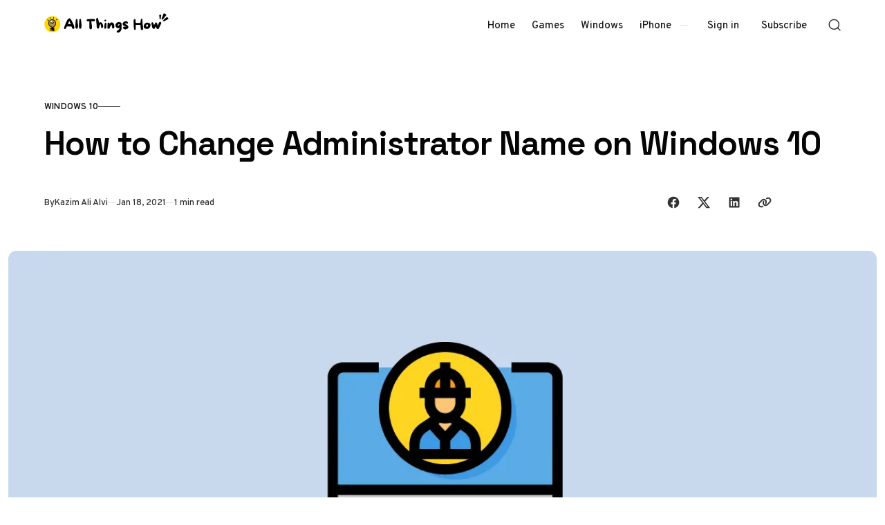

--- FILE ---
content_type: text/html; charset=utf-8
request_url: https://allthings.how/how-to-change-administrator-name-on-windows-10/
body_size: 12302
content:
<!doctype html>
<html lang="en" class="no-js" data-color-scheme="light" data-accent-color-scheme="dark" data-accent-color-contrast="true" data-accent-color-dark-contrast="false">

<head>
    <title>How to Change Administrator Name on Windows 10</title>
    <meta charset="utf-8">
    <meta name="viewport" content="width=device-width, initial-scale=1.0">
    <script>document.documentElement.classList.replace('no-js','js');</script>
    <script>
        if (window.localStorage.getItem(`pinolada-pcs-${window.location.hostname}`) && !document.documentElement.hasAttribute('data-prefers-color-scheme')) {
            document.documentElement.setAttribute('data-prefers-color-scheme', window.localStorage.getItem(`pinolada-pcs-${window.location.hostname}`));
        }
    </script>

            <link rel="preload" as="image"
            imagesrcset="/content/images/size/w500/format/webp/wordpress/2021/01/allthings.how-how-to-change-administrator-name-on-windows-10-computer-admin.png 500w,/content/images/size/w640/format/webp/wordpress/2021/01/allthings.how-how-to-change-administrator-name-on-windows-10-computer-admin.png 640w,/content/images/size/w855/format/webp/wordpress/2021/01/allthings.how-how-to-change-administrator-name-on-windows-10-computer-admin.png 855w,/content/images/size/w1120/format/webp/wordpress/2021/01/allthings.how-how-to-change-administrator-name-on-windows-10-computer-admin.png 1120w,/content/images/size/w1284/format/webp/wordpress/2021/01/allthings.how-how-to-change-administrator-name-on-windows-10-computer-admin.png 1284w,/content/images/size/w1920/format/webp/wordpress/2021/01/allthings.how-how-to-change-administrator-name-on-windows-10-computer-admin.png 1920w,/content/images/size/w2560/format/webp/wordpress/2021/01/allthings.how-how-to-change-administrator-name-on-windows-10-computer-admin.png 2560w"
            imagesizes="(min-width: 82.75em) 1284px, calc(100vw - 16px)">


    
    <link rel="preload" as="font" type="font/woff2" href="https://allthings.how/assets/fonts/space-grotesk-v16-regular-latin.woff2?v=f1a7477e4d" crossorigin>
    <link rel="preload" as="font" type="font/woff2" href="https://allthings.how/assets/fonts/overpass-v13-regular-latin.woff2?v=f1a7477e4d" crossorigin>

<style>
    @font-face {
        font-family: 'Space Grotesk';
        font-style: normal;
        font-weight: 300 700;
        font-display: swap;
        src: url('https://allthings.how/assets/fonts/space-grotesk-v16-regular-latin-ext.woff2?v=f1a7477e4d') format('woff2');
        unicode-range: U+0100-02AF, U+0304, U+0308, U+0329, U+1E00-1E9F, U+1EF2-1EFF, U+2020, U+20A0-20AB, U+20AD-20C0, U+2113, U+2C60-2C7F, U+A720-A7FF;
    }

    @font-face {
        font-family: 'Space Grotesk';
        font-style: normal;
        font-weight: 300 700;
        font-display: swap;
        src: url('https://allthings.how/assets/fonts/space-grotesk-v16-regular-latin.woff2?v=f1a7477e4d') format('woff2');
        unicode-range: U+0000-00FF, U+0131, U+0152-0153, U+02BB-02BC, U+02C6, U+02DA, U+02DC, U+0304, U+0308, U+0329, U+2000-206F, U+2074, U+20AC, U+2122, U+2191, U+2193, U+2212, U+2215, U+FEFF, U+FFFD;
    }
    @font-face {
        font-family: 'Overpass';
        font-style: italic;
        font-weight: 100 900;
        font-display: swap;
        src: url('https://allthings.how/assets/fonts/overpass-v13-italic-latin-ext.woff2?v=f1a7477e4d') format('woff2');
        unicode-range: U+0100-02AF, U+0304, U+0308, U+0329, U+1E00-1E9F, U+1EF2-1EFF, U+2020, U+20A0-20AB, U+20AD-20C0, U+2113, U+2C60-2C7F, U+A720-A7FF;
    }

    @font-face {
        font-family: 'Overpass';
        font-style: italic;
        font-weight: 100 900;
        font-display: swap;
        src: url('https://allthings.how/assets/fonts/overpass-v13-italic-latin.woff2?v=f1a7477e4d') format('woff2');
        unicode-range: U+0000-00FF, U+0131, U+0152-0153, U+02BB-02BC, U+02C6, U+02DA, U+02DC, U+0304, U+0308, U+0329, U+2000-206F, U+2074, U+20AC, U+2122, U+2191, U+2193, U+2212, U+2215, U+FEFF, U+FFFD;
    }

    @font-face {
        font-family: 'Overpass';
        font-style: normal;
        font-weight: 100 900;
        font-display: swap;
        src: url('https://allthings.how/assets/fonts/overpass-v13-regular-latin-ext.woff2?v=f1a7477e4d') format('woff2');
        unicode-range: U+0100-02AF, U+0304, U+0308, U+0329, U+1E00-1E9F, U+1EF2-1EFF, U+2020, U+20A0-20AB, U+20AD-20C0, U+2113, U+2C60-2C7F, U+A720-A7FF;
    }

    @font-face {
        font-family: 'Overpass';
        font-style: normal;
        font-weight: 100 900;
        font-display: swap;
        src: url('https://allthings.how/assets/fonts/overpass-v13-regular-latin.woff2?v=f1a7477e4d') format('woff2');
        unicode-range: U+0000-00FF, U+0131, U+0152-0153, U+02BB-02BC, U+02C6, U+02DA, U+02DC, U+0304, U+0308, U+0329, U+2000-206F, U+2074, U+20AC, U+2122, U+2191, U+2193, U+2212, U+2215, U+FEFF, U+FFFD;
    }

    :root {
        --pinolada--font-family--headings: var(--gh-font-heading, 'Space Grotesk', 'Arial', sans-serif);
        --pinolada--font-weight--headings: 650;
        --pinolada--letter-spacing--headings: -0.02em;
        --pinolada--underline-position--headings: 1.1em;
        --pinolada--font-family--base: var(--gh-font-body, 'Overpass', 'Arial', sans-serif);
        --pinolada--font-weight--base: 400;
        --pinolada--font-weight--base-bold: 600;
        --pinolada--font-family--elements: var(--gh-font-body, 'Overpass', 'Arial', sans-serif);
        --pinolada--font-weight--elements: 500;
        --pinolada--font-weight--elements-bold: 600;
}
</style>

    <link rel="stylesheet" href="https://allthings.how/assets/dist/style.css?v=f1a7477e4d">

    <link rel="icon" href="https://allthings.how/content/images/size/w256h256/2023/03/allthings.how-icon.png" type="image/png">
    <link rel="canonical" href="https://allthings.how/how-to-change-administrator-name-on-windows-10/">
    <meta name="referrer" content="no-referrer-when-downgrade">
    
    <meta property="og:site_name" content="All Things How">
    <meta property="og:type" content="article">
    <meta property="og:title" content="How to Change Administrator Name on Windows 10">
    <meta property="og:description" content="In any computer, ‘Administrator’ is the default admin account. Users also have the option to create more accounts as per their requirements.





Many people like to have a fancy administrator name or something they like. Windows 10 offers the user an option to change the administrator name. It can be">
    <meta property="og:url" content="https://allthings.how/how-to-change-administrator-name-on-windows-10/">
    <meta property="og:image" content="https://allthings.how/content/images/wordpress/2021/01/allthings.how-how-to-change-administrator-name-on-windows-10-computer-admin.png">
    <meta property="article:published_time" content="2021-01-18T02:23:49.000Z">
    <meta property="article:modified_time" content="2021-01-18T02:23:55.000Z">
    <meta property="article:tag" content="Windows 10">
    
    <meta property="article:publisher" content="https://www.facebook.com/allthingshow">
    <meta name="twitter:card" content="summary_large_image">
    <meta name="twitter:title" content="How to Change Administrator Name on Windows 10">
    <meta name="twitter:description" content="In any computer, ‘Administrator’ is the default admin account. Users also have the option to create more accounts as per their requirements.





Many people like to have a fancy administrator name or something they like. Windows 10 offers the user an option to change the administrator name. It can be">
    <meta name="twitter:url" content="https://allthings.how/how-to-change-administrator-name-on-windows-10/">
    <meta name="twitter:image" content="https://allthings.how/content/images/wordpress/2021/01/allthings.how-how-to-change-administrator-name-on-windows-10-computer-admin.png">
    <meta name="twitter:label1" content="Written by">
    <meta name="twitter:data1" content="Kazim Ali Alvi">
    <meta name="twitter:label2" content="Filed under">
    <meta name="twitter:data2" content="Windows 10">
    <meta name="twitter:site" content="@allthingshow">
    <meta property="og:image:width" content="1200">
    <meta property="og:image:height" content="675">
    
    <script type="application/ld+json">
{
    "@context": "https://schema.org",
    "@type": "Article",
    "publisher": {
        "@type": "Organization",
        "name": "All Things How",
        "url": "https://allthings.how/",
        "logo": {
            "@type": "ImageObject",
            "url": "https://allthings.how/content/images/2023/10/All-Things-How-Logo-2.png"
        }
    },
    "author": {
        "@type": "Person",
        "name": "Kazim Ali Alvi",
        "image": {
            "@type": "ImageObject",
            "url": "https://secure.gravatar.com/avatar/14404f86be79ecc6fd556cacc3bfa2dd?s=512&d=identicon&r=g",
            "width": 512,
            "height": 512
        },
        "url": "https://allthings.how/author/kazimalvi/",
        "sameAs": []
    },
    "headline": "How to Change Administrator Name on Windows 10",
    "url": "https://allthings.how/how-to-change-administrator-name-on-windows-10/",
    "datePublished": "2021-01-18T02:23:49.000Z",
    "dateModified": "2021-01-18T02:23:55.000Z",
    "image": {
        "@type": "ImageObject",
        "url": "https://allthings.how/content/images/wordpress/2021/01/allthings.how-how-to-change-administrator-name-on-windows-10-computer-admin.png",
        "width": 1200,
        "height": 675
    },
    "keywords": "Windows 10",
    "description": "\n\n\nIn any computer, ‘Administrator’ is the default admin account. Users also have the option to create more accounts as per their requirements.\n\n\n\n\n\nMany people like to have a fancy administrator name or something they like. Windows 10 offers the user an option to change the administrator name. It can be done in a few simple steps.\n\n\n\n\n\n\nChanging Administrator Name\n\n\n\n\n\nRight click on the windows sign at the bottom left corner of the screen and select ‘Computer Management’.\n\n\n\n\n\n\n\n\n\nIn computer ",
    "mainEntityOfPage": "https://allthings.how/how-to-change-administrator-name-on-windows-10/"
}
    </script>

    <meta name="generator" content="Ghost 6.12">
    <link rel="alternate" type="application/rss+xml" title="All Things How" href="https://allthings.how/rss/">
    <script defer src="https://cdn.jsdelivr.net/ghost/portal@~2.56/umd/portal.min.js" data-i18n="true" data-ghost="https://allthings.how/" data-key="52a8a3514e22056db290e06776" data-api="https://all-things-how.ghost.io/ghost/api/content/" data-locale="en" crossorigin="anonymous"></script><style id="gh-members-styles">.gh-post-upgrade-cta-content,
.gh-post-upgrade-cta {
    display: flex;
    flex-direction: column;
    align-items: center;
    font-family: -apple-system, BlinkMacSystemFont, 'Segoe UI', Roboto, Oxygen, Ubuntu, Cantarell, 'Open Sans', 'Helvetica Neue', sans-serif;
    text-align: center;
    width: 100%;
    color: #ffffff;
    font-size: 16px;
}

.gh-post-upgrade-cta-content {
    border-radius: 8px;
    padding: 40px 4vw;
}

.gh-post-upgrade-cta h2 {
    color: #ffffff;
    font-size: 28px;
    letter-spacing: -0.2px;
    margin: 0;
    padding: 0;
}

.gh-post-upgrade-cta p {
    margin: 20px 0 0;
    padding: 0;
}

.gh-post-upgrade-cta small {
    font-size: 16px;
    letter-spacing: -0.2px;
}

.gh-post-upgrade-cta a {
    color: #ffffff;
    cursor: pointer;
    font-weight: 500;
    box-shadow: none;
    text-decoration: underline;
}

.gh-post-upgrade-cta a:hover {
    color: #ffffff;
    opacity: 0.8;
    box-shadow: none;
    text-decoration: underline;
}

.gh-post-upgrade-cta a.gh-btn {
    display: block;
    background: #ffffff;
    text-decoration: none;
    margin: 28px 0 0;
    padding: 8px 18px;
    border-radius: 4px;
    font-size: 16px;
    font-weight: 600;
}

.gh-post-upgrade-cta a.gh-btn:hover {
    opacity: 0.92;
}</style>
    <script defer src="https://cdn.jsdelivr.net/ghost/sodo-search@~1.8/umd/sodo-search.min.js" data-key="52a8a3514e22056db290e06776" data-styles="https://cdn.jsdelivr.net/ghost/sodo-search@~1.8/umd/main.css" data-sodo-search="https://all-things-how.ghost.io/" data-locale="en" crossorigin="anonymous"></script>
    
    <link href="https://allthings.how/webmentions/receive/" rel="webmention">
    <script defer src="/public/cards.min.js?v=f1a7477e4d"></script>
    <link rel="stylesheet" type="text/css" href="/public/cards.min.css?v=f1a7477e4d">
    <script defer src="/public/comment-counts.min.js?v=f1a7477e4d" data-ghost-comments-counts-api="https://allthings.how/members/api/comments/counts/"></script>
    <script defer src="/public/member-attribution.min.js?v=f1a7477e4d"></script><style>:root {--ghost-accent-color: #000000;}</style>
    <style>
  @media (min-width: 1024px) {
    .article-main > *:not(.article-sidebar) {
        grid-column: 1;
        --pinolada--canvas--container-max-width: black !important;
    }
}
  td:first-child {
    font-weight: var(--pinolada--font-weight--base-bold);
  }
</style>

<style>
  /* YouTube Embed Card Styles v2.0 */
.yt-embed-card{font-family:-apple-system,BlinkMacSystemFont,"Segoe UI",Roboto,Helvetica,Arial,sans-serif;background:#fff;border:1px solid #dee2e6;border-radius:12px;overflow:hidden;width:100%;margin:1.6rem 0;box-shadow:0 4px 12px rgba(0,0,0,.08);cursor:pointer;transition:transform .2s ease,box-shadow .2s ease;outline:none}.yt-embed-card:focus-visible{box-shadow:0 4px 16px rgba(0,0,0,.12),0 0 0 3px rgba(99,102,241,.5);transform:translateY(-2px)}.yt-embed-header{display:flex;align-items:center;padding:12px 16px;gap:10px}.yt-icon{width:20px;height:20px;fill:#ff0000}.yt-channel-info{font-size:14px;display:flex;align-items:baseline;gap:6px}.yt-channel-info a{color:#212529;font-weight:600;text-decoration:none;border-bottom:1px solid transparent}.yt-channel-info a:hover{border-bottom-color:#212529}.yt-source-domain{color:#6c757d;font-size:13px}.yt-embed-content{position:relative}.yt-embed-content img{width:100%;display:block;vertical-align:middle;aspect-ratio:16/9;object-fit:cover;border:0;background-color:#e9ecef;transition:opacity .2s ease}.yt-embed-card:hover .yt-embed-content img{opacity:.88}.play-button{position:absolute;left:50%;top:50%;transform:translate(-50%,-50%) scale(.9);width:68px;height:68px;border-radius:50%;display:flex;align-items:center;justify-content:center;background:rgba(255,255,255,.95);backdrop-filter:blur(4px);-webkit-backdrop-filter:blur(4px);transition:transform .2s ease,opacity .2s ease;opacity:0;pointer-events:none}.play-button::before{content:"";display:block;width:28px;height:28px;margin-left:4px;mask:url('data:image/svg+xml;utf8,<svg xmlns="http://www.w3.org/2000/svg" viewBox="0 0 24 24"><path fill="black" d="M8 5v14l11-7z"/></svg>') center/contain no-repeat;background-color:#ff0000}.yt-embed-card:hover .play-button{opacity:1;transform:translate(-50%,-50%) scale(1)}.yt-embed-footer{padding:12px 16px 16px}.yt-video-title{font-size:16px;font-weight:600;color:#212529;line-height:1.4;margin:0 0 8px 0}.yt-start-info{display:flex;align-items:center;gap:6px;font-size:13px;color:#6c757d}.clock-icon{width:14px;height:14px;fill:currentColor}
</style>

<script>
  // YouTube Lazy-Load Script v2.0
function initYouTubeEmbeds() {
  document.querySelectorAll('.yt-embed-card').forEach(card => {
    if (card.dataset.initialized) return;
    card.dataset.initialized = 'true';

    card.querySelectorAll('a').forEach(a => a.addEventListener('click', e => e.stopPropagation()));

    const activate = () => {
      const videoId = card.dataset.videoId;
      const start = card.dataset.start || 0;
      
      const iframeContainer = document.createElement('div');
      iframeContainer.style.position = 'relative';
      iframeContainer.style.paddingBottom = '56.25%'; // 16:9 aspect ratio
      iframeContainer.style.height = '0';
      iframeContainer.style.overflow = 'hidden';
      
      const iframe = document.createElement('iframe');
      iframe.src = `https://www.youtube.com/embed/${videoId}?feature=oembed&autoplay=1&start=${start}`;
      iframe.style.position = 'absolute';
      iframe.style.top = '0';
      iframe.style.left = '0';
      iframe.style.width = '100%';
      iframe.style.height = '100%';
      iframe.frameBorder = '0';
      iframe.allow = 'accelerometer; autoplay; clipboard-write; encrypted-media; gyroscope; picture-in-picture; web-share';
      iframe.setAttribute('referrerpolicy', 'strict-origin-when-cross-origin');
      iframe.allowFullscreen = true;
      iframe.title = 'YouTube video player';
      
      iframeContainer.appendChild(iframe);
      
      card.innerHTML = '';
      card.style.padding = '0';
      card.appendChild(iframeContainer);
      card.removeEventListener('click', activate);
      card.removeEventListener('keydown', onKeyDown);
    };

    const onKeyDown = (ev) => {
      if (ev.key === 'Enter' || ev.key === ' ') {
        ev.preventDefault();
        activate();
      }
    };

    card.addEventListener('click', activate, { once: true });
    card.addEventListener('keydown', onKeyDown, { once: true });
  });
}

if (document.readyState === 'loading') {
    document.addEventListener('DOMContentLoaded', initYouTubeEmbeds);
} else {
    initYouTubeEmbeds();
}
// For single-page applications or dynamic content, call initYouTubeEmbeds() again.
</script>

<script type="text/javascript" async="async" data-noptimize="1" data-cfasync="false" src="//scripts.mediavine.com/tags/all-things-how.js"></script>
<script defer data-domain="allthings.how" src="https://analytics.allthings.how/js/script.file-downloads.outbound-links.pageview-props.js"></script>
<script>window.plausible = window.plausible || function() { (window.plausible.q = window.plausible.q || []).push(arguments) }</script>

    <link rel="stylesheet" href="https://allthings.how/assets/custom.css?v=f1a7477e4d">

    <script>
    document.documentElement.setAttribute('data-color-scheme', getComputedStyle(document.documentElement).getPropertyValue('--pinolada-color-scheme') === 'dark' ? 'dark' : 'light');
    document.documentElement.setAttribute('data-accent-color-scheme', getComputedStyle(document.documentElement).getPropertyValue('--pinolada-accent-color-scheme') === 'light' ? 'light' : 'dark');
    document.documentElement.setAttribute('data-accent-color-contrast', getComputedStyle(document.documentElement).getPropertyValue('--pinolada-accent-color-contrast') === 'false' ? 'false' : 'true');
    document.documentElement.setAttribute('data-color-dark-scheme', getComputedStyle(document.documentElement).getPropertyValue('--pinolada-dark-mode-color-scheme') === 'light' ? 'light' : 'dark');
    document.documentElement.setAttribute('data-accent-color-dark-contrast', getComputedStyle(document.documentElement).getPropertyValue('--pinolada-dark-mode-accent-color-contrast') === 'true' ? 'true' : 'false');
    document.documentElement.setAttribute('data-accent-color-dark-scheme', getComputedStyle(document.documentElement).getPropertyValue('--pinolada-dark-mode-accent-color-scheme') === 'light' ? 'light' : 'dark');
</script>
</head>

<body class="post-template tag-windows-10 tag-hash-wordpress tag-hash-import-2023-03-26-18-45 tag-hash-import-2023-03-26-20-20">

    <a class="skip-link visually-hidden-focusable" href="#main">Skip to content</a>

    <div class="site">

        <header id="site-header" class="site-header">
    <div class="site-header__container">

        <a href="https://allthings.how" rel="home" class="site-header__logo">
                <img class="site-header__logo-image" data-logo-color-scheme="default" src="https://allthings.how/content/images/2023/10/All-Things-How-Logo-2.png" alt="All Things How">
        </a>

        <div id="site-navigation" class="site-navigation">
            <div class="site-navigation__inner">
                    <nav class="nav-primary">
        <ul class="nav-primary__menu">
             
                <li class="nav-primary__menu-item">
                    <a class="nav-primary__menu-link" href="https://allthings.how/">
                        <span class="nav-primary__menu-title">Home</span>
                    </a>
                </li>
             
             
                <li class="nav-primary__menu-item">
                    <a class="nav-primary__menu-link" href="https://allthings.how/tag/games/">
                        <span class="nav-primary__menu-title">Games</span>
                    </a>
                </li>
             
             
                <li class="nav-primary__menu-item">
                    <a class="nav-primary__menu-link" href="https://allthings.how/tag/windows-11/">
                        <span class="nav-primary__menu-title">Windows</span>
                    </a>
                </li>
             
             
                <li class="nav-primary__menu-item">
                    <a class="nav-primary__menu-link" href="https://allthings.how/tag/iphone/">
                        <span class="nav-primary__menu-title">iPhone</span>
                    </a>
                </li>
             
        </ul>
    </nav>


                    <div class="site-account">
                                <a class="site-account__link" href="#/portal/signin" data-portal="signin">Sign in</a>
                                <a class="site-account__button button" data-btn-size="small" href="#/portal/signup" data-portal="signup">Subscribe</a>
                    </div>

            </div>
        </div>

        <button
            class="site-header__search-trigger"
            aria-label="Open Search"
            data-ghost-search>
            <svg version="1.1" aria-hidden="true" width="19" height="19" viewBox="0 0 19 19" fill="none" xmlns="http://www.w3.org/2000/svg"><path fill-rule="evenodd" clip-rule="evenodd" d="M2.04004 8.79391C2.04004 5.18401 5.02763 2.23297 8.74367 2.23297C12.4597 2.23297 15.4473 5.18401 15.4473 8.79391C15.4473 12.4038 12.4597 15.3549 8.74367 15.3549C5.02763 15.3549 2.04004 12.4038 2.04004 8.79391ZM8.74367 0.732971C4.22666 0.732971 0.540039 4.32838 0.540039 8.79391C0.540039 13.2595 4.22666 16.8549 8.74367 16.8549C10.4144 16.8549 11.9716 16.363 13.2706 15.5171C13.6981 15.2387 14.2697 15.2585 14.6339 15.6158L17.4752 18.4027C17.7668 18.6887 18.2338 18.6887 18.5254 18.4027V18.4027C18.8251 18.1087 18.8251 17.626 18.5254 17.332L15.725 14.5853C15.3514 14.2188 15.3296 13.6296 15.6192 13.1936C16.4587 11.9301 16.9473 10.4197 16.9473 8.79391C16.9473 4.32838 13.2607 0.732971 8.74367 0.732971Z" fill="currentColor"/></svg>
        </button>

        <button
            class="site-header__hamburger"
            data-site-action-trigger="navigation"
            aria-label="Open Menu"
            aria-expanded="false"
            aria-controls="site-navigation">
            <svg version="1.1" aria-hidden="true" width="24" height="25" viewBox="0 0 24 25" fill="none" xmlns="http://www.w3.org/2000/svg">
    <rect class="hamburger-line-1" y="3" width="24" height="2" rx="0.75" fill="currentColor"/>
    <rect class="hamburger-line-2" y="11.5" width="22" height="2" rx="0.75" fill="currentColor"/>
    <rect class="hamburger-line-3" y="20" width="12" height="2" rx="0.75" fill="currentColor"/>
</svg>
        </button>

    </div>

</header>

        <main id="main" class="site-main" tabindex="-1">
            

<article class="article post tag-windows-10 tag-hash-wordpress tag-hash-import-2023-03-26-18-45 tag-hash-import-2023-03-26-20-20">

    <header class="article-header section" data-canvas-grid="container" data-post-type="post" data-section="first" data-style="stack" data-has-featured-image="true">
    <div class="article-header__content">
            <a href="/tag/windows-10/" class="article-header__primary-tag" rel="tag">Windows 10</a>
        <div class="article-header__content-main" data-has-excerpt="false">
            <h1 class="article-header__title">
                <span class="article-header__title-inner">How to Change Administrator Name on Windows 10</span>
            </h1>
        </div>
        <div class="article-header__footer">
            <div class="article-header__footer-meta">
                <span class="article-header__meta article-header__meta--author">
                    <span class="article-header__meta--inner">
                        <span class="article-header__meta-info">By</span>
                        <a href="https://allthings.how/author/kazimalvi/" class="article-header__meta-link">Kazim Ali Alvi</a>
                    </span>
                </span>
                <time class="article-header__meta article-header__meta--date" datetime="2021-01-18">Jan 18, 2021</time>
                <span class="article-header__meta article-header__meta--read-time">1 min read</span>
            </div>
            <div class="article-header__footer-sharing">
                <div class="sharing-buttons">
    <span class="visually-hidden">Share with friends</span>
    <a href="https://www.facebook.com/sharer.php?u=https://allthings.how/how-to-change-administrator-name-on-windows-10/" title="Share on Facebook" target="_blank" rel="noopener" class="sharing-buttons__link" data-social="facebook"><svg width="24" height="24" viewBox="0 0 24 24" version="1.1" xmlns="http://www.w3.org/2000/svg" aria-hidden="true" focusable="false"><path d="M12 2C6.5 2 2 6.5 2 12c0 5 3.7 9.1 8.4 9.9v-7H7.9V12h2.5V9.8c0-2.5 1.5-3.9 3.8-3.9 1.1 0 2.2.2 2.2.2v2.5h-1.3c-1.2 0-1.6.8-1.6 1.6V12h2.8l-.4 2.9h-2.3v7C18.3 21.1 22 17 22 12c0-5.5-4.5-10-10-10z" fill="currentColor"></path></svg>
</a>
    <a href="https://x.com/intent/post?url=https://allthings.how/how-to-change-administrator-name-on-windows-10/&amp;text=How%20to%20Change%20Administrator%20Name%20on%20Windows%2010" title="Share on X" target="_blank" rel="noopener" class="sharing-buttons__link" data-social="x"><svg width="24" height="24" viewBox="0 0 24 24" fill="none" xmlns="http://www.w3.org/2000/svg" aria-hidden="true" focusable="false"><path d="M18.2439 2.25H21.5519L14.3249 10.51L22.8269 21.75H16.1699L10.9559 14.933L4.98991 21.75H1.67991L9.40991 12.915L1.25391 2.25H8.07991L12.7929 8.481L18.2439 2.25ZM17.0829 19.77H18.9159L7.08391 4.126H5.11691L17.0829 19.77Z" fill="currentColor"/></svg>
</a>
    <a href="https://www.linkedin.com/shareArticle?mini=true&amp;url=https://allthings.how/how-to-change-administrator-name-on-windows-10/&amp;title=How%20to%20Change%20Administrator%20Name%20on%20Windows%2010" title="Share on LinkedIn" target="_blank" rel="noopener" class="sharing-buttons__link" data-social="linkedin"><svg width="24" height="24" viewBox="0 0 24 24" version="1.1" xmlns="http://www.w3.org/2000/svg" aria-hidden="true" focusable="false"><path d="M19.7,3H4.3C3.582,3,3,3.582,3,4.3v15.4C3,20.418,3.582,21,4.3,21h15.4c0.718,0,1.3-0.582,1.3-1.3V4.3 C21,3.582,20.418,3,19.7,3z M8.339,18.338H5.667v-8.59h2.672V18.338z M7.004,8.574c-0.857,0-1.549-0.694-1.549-1.548 c0-0.855,0.691-1.548,1.549-1.548c0.854,0,1.547,0.694,1.547,1.548C8.551,7.881,7.858,8.574,7.004,8.574z M18.339,18.338h-2.669 v-4.177c0-0.996-0.017-2.278-1.387-2.278c-1.389,0-1.601,1.086-1.601,2.206v4.249h-2.667v-8.59h2.559v1.174h0.037 c0.356-0.675,1.227-1.387,2.526-1.387c2.703,0,3.203,1.779,3.203,4.092V18.338z" fill="currentColor"></path></svg>
</a>
    <button class="sharing-buttons__link" title="Copy link" data-social="copy-link" data-copy-link="https://allthings.how/how-to-change-administrator-name-on-windows-10/">
        <svg width="24" height="24" version="1.1" aria-hidden="true" focusable="false" xmlns="http://www.w3.org/2000/svg" viewBox="0 0 640 512"><path d="M579.8 267.7c56.5-56.5 56.5-148 0-204.5c-50-50-128.8-56.5-186.3-15.4l-1.6 1.1c-14.4 10.3-17.7 30.3-7.4 44.6s30.3 17.7 44.6 7.4l1.6-1.1c32.1-22.9 76-19.3 103.8 8.6c31.5 31.5 31.5 82.5 0 114L422.3 334.8c-31.5 31.5-82.5 31.5-114 0c-27.9-27.9-31.5-71.8-8.6-103.8l1.1-1.6c10.3-14.4 6.9-34.4-7.4-44.6s-34.4-6.9-44.6 7.4l-1.1 1.6C206.5 251.2 213 330 263 380c56.5 56.5 148 56.5 204.5 0L579.8 267.7zM60.2 244.3c-56.5 56.5-56.5 148 0 204.5c50 50 128.8 56.5 186.3 15.4l1.6-1.1c14.4-10.3 17.7-30.3 7.4-44.6s-30.3-17.7-44.6-7.4l-1.6 1.1c-32.1 22.9-76 19.3-103.8-8.6C74 372 74 321 105.5 289.5L217.7 177.2c31.5-31.5 82.5-31.5 114 0c27.9 27.9 31.5 71.8 8.6 103.9l-1.1 1.6c-10.3 14.4-6.9 34.4 7.4 44.6s34.4 6.9 44.6-7.4l1.1-1.6C433.5 260.8 427 182 377 132c-56.5-56.5-148-56.5-204.5 0L60.2 244.3z" fill="currentColor"/></svg>
        <span class="sharing-buttons__tooltip" role="tooltip" aria-hidden="true">Link copied</span>
    </button>
</div>
            </div>
        </div>
    </div>
    <figure class="article-header__figure">
        <img class="article-header__image"
            width="16" height="9"
            src="/content/images/size/w1284/format/webp/wordpress/2021/01/allthings.how-how-to-change-administrator-name-on-windows-10-computer-admin.png"
            srcset="/content/images/size/w500/format/webp/wordpress/2021/01/allthings.how-how-to-change-administrator-name-on-windows-10-computer-admin.png 500w,/content/images/size/w640/format/webp/wordpress/2021/01/allthings.how-how-to-change-administrator-name-on-windows-10-computer-admin.png 640w,/content/images/size/w855/format/webp/wordpress/2021/01/allthings.how-how-to-change-administrator-name-on-windows-10-computer-admin.png 855w,/content/images/size/w1120/format/webp/wordpress/2021/01/allthings.how-how-to-change-administrator-name-on-windows-10-computer-admin.png 1120w,/content/images/size/w1284/format/webp/wordpress/2021/01/allthings.how-how-to-change-administrator-name-on-windows-10-computer-admin.png 1284w,/content/images/size/w1920/format/webp/wordpress/2021/01/allthings.how-how-to-change-administrator-name-on-windows-10-computer-admin.png 1920w,/content/images/size/w2560/format/webp/wordpress/2021/01/allthings.how-how-to-change-administrator-name-on-windows-10-computer-admin.png 2560w"
            sizes="(min-width: 82.75em) 1284px, calc(100vw - 16px)"
            loading="eager"
            fetchpriority="high"
            alt="How to Change Administrator Name on Windows 10"
            onload="this.setAttribute('data-loaded', true)">
    </figure>
</header>

    <div class="article-main section" data-canvas-grid="content">
        <div class="article-content" data-canvas-grid="content" data-canvas-grid-self="start">
            <!--kg-card-begin: html-->
<p>In any computer, &#8216;Administrator&#8217; is the default admin account. Users also have the option to create more accounts as per their requirements.</p>



<p>Many people like to have a fancy administrator name or something they like. Windows 10 offers the user an option to change the administrator name. It can be done in a few simple steps.</p>



<h2>Changing Administrator Name</h2>



<p>Right click on the windows sign at the bottom left corner of the screen and select &#8216;Computer Management&#8217;.</p>



<figure class="wp-block-image size-large"><img decoding="async" width="602" height="362" src="https://allthings.how/content/images/wordpress/2021/01/allthings.how-how-to-change-administrator-name-on-windows-10-image.png" alt="" class="wp-image-51208" data-full="/content/images/wordpress/2021/01/allthings.how-how-to-change-administrator-name-on-windows-10-image.png" data-full-size="602x362" /></figure>



<p>In computer management, click on &#8216;Local Users and Groups&#8217; under sytem tools. It is on the left side of the screen.</p>



<figure class="wp-block-image size-large"><img decoding="async" width="602" height="362" src="https://allthings.how/content/images/wordpress/2021/01/allthings.how-how-to-change-administrator-name-on-windows-10-image-1.png" alt="" class="wp-image-51209" data-full="/content/images/wordpress/2021/01/allthings.how-how-to-change-administrator-name-on-windows-10-image-1.png" data-full-size="602x362" /></figure>



<p>Here, you will have two options, users and groups. Double-lick on &#8216;Users&#8217;.</p>



<figure class="wp-block-image size-large"><img decoding="async" width="602" height="362" src="https://allthings.how/content/images/wordpress/2021/01/allthings.how-how-to-change-administrator-name-on-windows-10-image-2.png" alt="" class="wp-image-51210" data-full="/content/images/wordpress/2021/01/allthings.how-how-to-change-administrator-name-on-windows-10-image-2.png" data-full-size="602x362" /></figure>



<p>You will see the list of all the users in this section. To change the administrator name, right-click on &#8216;Administrator&#8217; and then click on &#8216;Rename&#8217;.</p>



<figure class="wp-block-image size-large"><img decoding="async" width="602" height="362" src="https://allthings.how/content/images/wordpress/2021/01/allthings.how-how-to-change-administrator-name-on-windows-10-image-3.png" alt="" class="wp-image-51211" data-full="/content/images/wordpress/2021/01/allthings.how-how-to-change-administrator-name-on-windows-10-image-3.png" data-full-size="602x362" /></figure>



<p>You can now change the name to anything you want. Simple, isn&#8217;t it?</p>
<!--kg-card-end: html-->
        </div>

        <div class="article-sidebar">
            <aside class="sidebar" aria-label="Sidebar">
    <section class="widget widget-latest-posts">
        <h3 class="widget-title">Latest Posts</h3>

                <div class="widget-list">
                        <div class="widget-item">
                                <a href="/arc-raiders-anvil-splitter-blueprint-drop-status-and-how-the-mod-works/" class="widget-item-image-container">
                                    <img class="widget-item-image" src="https://allthings.how/content/images/2026/01/Screenshot-2026-01-17-153932-1.png" alt="ARC Raiders Anvil Splitter blueprint, drop status, and how the mod works" loading="lazy">
                                </a>
                            <div class="widget-item-content">
                                <a class="widget-link" href="/arc-raiders-anvil-splitter-blueprint-drop-status-and-how-the-mod-works/">ARC Raiders Anvil Splitter blueprint, drop status, and how the mod works</a>
                                <time class="widget-date" datetime="2026-01-17">Jan 17, 2026</time>
                            </div>
                        </div>
                        <div class="widget-item">
                                <a href="/hytale-furnace-crafting-and-smelting-explained/" class="widget-item-image-container">
                                    <img class="widget-item-image" src="https://allthings.how/content/images/2026/01/Screenshot-2026-01-17-152432-1.png" alt="Hytale Furnace crafting and smelting explained" loading="lazy">
                                </a>
                            <div class="widget-item-content">
                                <a class="widget-link" href="/hytale-furnace-crafting-and-smelting-explained/">Hytale Furnace crafting and smelting explained</a>
                                <time class="widget-date" datetime="2026-01-17">Jan 17, 2026</time>
                            </div>
                        </div>
                        <div class="widget-item">
                                <a href="/the-gilded-chase-in-where-winds-meet-lost-chapter-location-and-quest-walkthrough/" class="widget-item-image-container">
                                    <img class="widget-item-image" src="https://allthings.how/content/images/2026/01/Screenshot-2026-01-17-150725-1.png" alt="The Gilded Chase in Where Winds Meet – Lost Chapter location and quest walkthrough" loading="lazy">
                                </a>
                            <div class="widget-item-content">
                                <a class="widget-link" href="/the-gilded-chase-in-where-winds-meet-lost-chapter-location-and-quest-walkthrough/">The Gilded Chase in Where Winds Meet – Lost Chapter location and quest walkthrough</a>
                                <time class="widget-date" datetime="2026-01-17">Jan 17, 2026</time>
                            </div>
                        </div>
                </div>
    </section>
</aside>
        </div>

            <div class="article-tags">
                <div class="article-tags__cloud tagcloud"><a href="/tag/windows-10/">Windows 10</a></div>
            </div>

            <div class="article-authors">
                    <div class="author-box" >
        <a href="/author/kazimalvi/" aria-hidden="true" tabindex="-1" class="author-box__avatar">
                <figure class="author-box__avatar-figure">
                    <img width="96" height="96" class="author-box__avatar-image" src="https://secure.gravatar.com/avatar/14404f86be79ecc6fd556cacc3bfa2dd?s&#x3D;512&amp;d&#x3D;identicon&amp;r&#x3D;g" alt="Kazim Ali Alvi" loading="lazy">
                </figure>
        </a>
        <div class="author-box__info">
            <h3 class="author-box__name">
                <span class="visually-hidden">Posted by</span>
                <a href="/author/kazimalvi/" class="author-box__name-link">Kazim Ali Alvi</a>
            </h3>
        </div>
    </div>
            </div>

                <div class="article-newsletter">
                    <div class="newsletter-box">
    <h3 class="newsletter-box__title">Stay in the loop</h3>
    <p class="newsletter-box__info">Get the latest news from lifestyle, technology, business and travel.</p>
    <form class="newsletter-box__form" data-members-form="signup" data-theme="reset">
        <div class="newsletter-box__form-field">
            <label for="newsletter-box-email-input" class="visually-hidden">Enter your email</label>
            <input id="newsletter-box-email-input" class="newsletter-box__form-input" type="email" name="email" placeholder="Enter your email" required data-members-email>
            <button class="newsletter-box__form-submit" type="submit">Subscribe</button>
        </div>
        <p class="newsletter-box__message" data-message="loading">Processing your application...</p>
        <p class="newsletter-box__message" data-message="success">Success! Please check your inbox and click the link to confirm your subscription.</p>
        <p class="newsletter-box__message" data-message="error">Sorry, something went wrong. Please try again.</p>
    </form>
</div>
                </div>

            <div class="article-comments">
                <div class="comments">
                    
        <script defer src="https://cdn.jsdelivr.net/ghost/comments-ui@~1.3/umd/comments-ui.min.js" data-locale="en" data-ghost-comments="https://allthings.how/" data-api="https://all-things-how.ghost.io/ghost/api/content/" data-admin="https://all-things-how.ghost.io/ghost/" data-key="52a8a3514e22056db290e06776" data-title="null" data-count="true" data-post-id="6420a9399a6e51003d8f1128" data-color-scheme="auto" data-avatar-saturation="60" data-accent-color="#000000" data-comments-enabled="all" data-publication="All Things How" crossorigin="anonymous"></script>
    
                </div>
            </div>

    </div>

    <footer class="article-footer">
            
<div class="related-posts section" data-canvas-grid="container">
    <h3 class="related-posts__title section-title">You might also like</h3>
    <div class="related-posts__grid" data-canvas-grid-self="start">
            <article class="post-card post tag-windows-10" data-layout="" data-has-featured-image="true">

    
    <a href="/fix-the-missing-enroll-now-button-for-windows-10-extended-security-updates-esu/" class="post-card__media" tabindex="-1">
        <figure class="post-card__figure">
            <img class="post-card__image"
                width="16" height="9"
                src="/content/images/size/w1120/format/webp/2026/01/Screenshot-2026-01-14-080526-1.png"
                srcset="/content/images/size/w500/format/webp/2026/01/Screenshot-2026-01-14-080526-1.png 500w,/content/images/size/w640/format/webp/2026/01/Screenshot-2026-01-14-080526-1.png 640w,/content/images/size/w855/format/webp/2026/01/Screenshot-2026-01-14-080526-1.png 855w,/content/images/size/w1120/format/webp/2026/01/Screenshot-2026-01-14-080526-1.png 1120w,/content/images/size/w1284/format/webp/2026/01/Screenshot-2026-01-14-080526-1.png 1284w,/content/images/size/w1920/format/webp/2026/01/Screenshot-2026-01-14-080526-1.png 1920w,/content/images/size/w2560/format/webp/2026/01/Screenshot-2026-01-14-080526-1.png 2560w"
                sizes="(min-width: 81.25em) 448px, (min-width: 62.5em) 20vw, (min-width: 37.5em) 55vw, 85vw"
                loading="lazy"
                fetchpriority="auto"
                alt="Fix the Missing “Enroll now” Button for Windows 10 Extended Security Updates (ESU)"
                onload="this.setAttribute('data-loaded', true)">
        </figure>
    </a>

    <div class="post-card__content">
            <a href="/tag/windows-10/" class="post-card__primary-tag" rel="tag">Windows 10</a>
        <a href="/fix-the-missing-enroll-now-button-for-windows-10-extended-security-updates-esu/" class="post-card__content-link">
            <div class="post-card__content-main">
                <h2 class="post-card__title">
                    <span class="post-card__title-inner">Fix the Missing “Enroll now” Button for Windows 10 Extended Security Updates (ESU)</span>
                </h2>
                <p class="post-card__excerpt">Use these registry and command-line fixes to force-enable Consumer ESU and restore the missing enrollment option in Windows Update.</p>
            </div>
        </a>
        <div class="post-card__footer">
            <div class="post-card__footer-meta">
                
                <time class="post-card__meta post-card__meta--date" datetime="2026-01-16">Jan 16, 2026</time>
                    <span class="post-card__meta post-card__meta--read-time">9 min read</span>
            </div>
            <span class="post-card__footer-arrow">
                <svg version="1.1" aria-hidden="true" focusable="false" width="17" height="12" viewBox="0 0 17 12" fill="none" xmlns="http://www.w3.org/2000/svg"><path d="M16.5303 6.53033C16.8232 6.23744 16.8232 5.76256 16.5303 5.46967L11.7574 0.696699C11.4645 0.403806 10.9896 0.403806 10.6967 0.696699C10.4038 0.989592 10.4038 1.46447 10.6967 1.75736L14.9393 6L10.6967 10.2426C10.4038 10.5355 10.4038 11.0104 10.6967 11.3033C10.9896 11.5962 11.4645 11.5962 11.7574 11.3033L16.5303 6.53033ZM0 6.75H16V5.25H0V6.75Z" fill="currentColor"/></svg>
            </span>
        </div>
    </div>

</article>
            <article class="post-card post tag-windows-10" data-layout="" data-has-featured-image="true">

    
    <a href="/windows-10-kb5068781-esu-update-whats-fixed-and-how-to-install-the-msu/" class="post-card__media" tabindex="-1">
        <figure class="post-card__figure">
            <img class="post-card__image"
                width="16" height="9"
                src="/content/images/size/w1120/format/webp/2025/11/Screenshot-2025-11-13-152438.png"
                srcset="/content/images/size/w500/format/webp/2025/11/Screenshot-2025-11-13-152438.png 500w,/content/images/size/w640/format/webp/2025/11/Screenshot-2025-11-13-152438.png 640w,/content/images/size/w855/format/webp/2025/11/Screenshot-2025-11-13-152438.png 855w,/content/images/size/w1120/format/webp/2025/11/Screenshot-2025-11-13-152438.png 1120w,/content/images/size/w1284/format/webp/2025/11/Screenshot-2025-11-13-152438.png 1284w,/content/images/size/w1920/format/webp/2025/11/Screenshot-2025-11-13-152438.png 1920w,/content/images/size/w2560/format/webp/2025/11/Screenshot-2025-11-13-152438.png 2560w"
                sizes="(min-width: 81.25em) 448px, (min-width: 62.5em) 20vw, (min-width: 37.5em) 55vw, 85vw"
                loading="lazy"
                fetchpriority="auto"
                alt="Windows 10 KB5068781 ESU update: what&#x27;s fixed and how to install the .msu"
                onload="this.setAttribute('data-loaded', true)">
        </figure>
    </a>

    <div class="post-card__content">
            <a href="/tag/windows-10/" class="post-card__primary-tag" rel="tag">Windows 10</a>
        <a href="/windows-10-kb5068781-esu-update-whats-fixed-and-how-to-install-the-msu/" class="post-card__content-link">
            <div class="post-card__content-main">
                <h2 class="post-card__title">
                    <span class="post-card__title-inner">Windows 10 KB5068781 ESU update: what&#x27;s fixed and how to install the .msu</span>
                </h2>
                <p class="post-card__excerpt">Microsoft’s first Windows 10 ESU patch raises 22H2 to build 19045.6575 and fixes an actively exploited flaw.</p>
            </div>
        </a>
        <div class="post-card__footer">
            <div class="post-card__footer-meta">
                
                <time class="post-card__meta post-card__meta--date" datetime="2025-11-13">Nov 13, 2025</time>
                    <span class="post-card__meta post-card__meta--read-time">4 min read</span>
            </div>
            <span class="post-card__footer-arrow">
                <svg version="1.1" aria-hidden="true" focusable="false" width="17" height="12" viewBox="0 0 17 12" fill="none" xmlns="http://www.w3.org/2000/svg"><path d="M16.5303 6.53033C16.8232 6.23744 16.8232 5.76256 16.5303 5.46967L11.7574 0.696699C11.4645 0.403806 10.9896 0.403806 10.6967 0.696699C10.4038 0.989592 10.4038 1.46447 10.6967 1.75736L14.9393 6L10.6967 10.2426C10.4038 10.5355 10.4038 11.0104 10.6967 11.3033C10.9896 11.5962 11.4645 11.5962 11.7574 11.3033L16.5303 6.53033ZM0 6.75H16V5.25H0V6.75Z" fill="currentColor"/></svg>
            </span>
        </div>
    </div>

</article>
            <article class="post-card post tag-windows-10 tag-news" data-layout="" data-has-featured-image="true">

    
    <a href="/windows-10-security-updates-free-in-the-eea-through-oct-2026/" class="post-card__media" tabindex="-1">
        <figure class="post-card__figure">
            <img class="post-card__image"
                width="16" height="9"
                src="/content/images/size/w1120/format/webp/2025/10/blue-wallpaper_windows_10_hd_2880x18001.png"
                srcset="/content/images/size/w500/format/webp/2025/10/blue-wallpaper_windows_10_hd_2880x18001.png 500w,/content/images/size/w640/format/webp/2025/10/blue-wallpaper_windows_10_hd_2880x18001.png 640w,/content/images/size/w855/format/webp/2025/10/blue-wallpaper_windows_10_hd_2880x18001.png 855w,/content/images/size/w1120/format/webp/2025/10/blue-wallpaper_windows_10_hd_2880x18001.png 1120w,/content/images/size/w1284/format/webp/2025/10/blue-wallpaper_windows_10_hd_2880x18001.png 1284w,/content/images/size/w1920/format/webp/2025/10/blue-wallpaper_windows_10_hd_2880x18001.png 1920w,/content/images/size/w2560/format/webp/2025/10/blue-wallpaper_windows_10_hd_2880x18001.png 2560w"
                sizes="(min-width: 81.25em) 448px, (min-width: 62.5em) 20vw, (min-width: 37.5em) 55vw, 85vw"
                loading="lazy"
                fetchpriority="auto"
                alt="Windows 10 security updates free in the EEA through Oct 2026"
                onload="this.setAttribute('data-loaded', true)">
        </figure>
    </a>

    <div class="post-card__content">
            <a href="/tag/windows-10/" class="post-card__primary-tag" rel="tag">Windows 10</a>
        <a href="/windows-10-security-updates-free-in-the-eea-through-oct-2026/" class="post-card__content-link">
            <div class="post-card__content-main">
                <h2 class="post-card__title">
                    <span class="post-card__title-inner">Windows 10 security updates free in the EEA through Oct 2026</span>
                </h2>
                <p class="post-card__excerpt">Microsoft drops cloud backup requirements and waives ESU fees in Europe, with updates running until October 14th, 2026.</p>
            </div>
        </a>
        <div class="post-card__footer">
            <div class="post-card__footer-meta">
                
                <time class="post-card__meta post-card__meta--date" datetime="2025-10-01">Oct 1, 2025</time>
                    <span class="post-card__meta post-card__meta--read-time">1 min read</span>
            </div>
            <span class="post-card__footer-arrow">
                <svg version="1.1" aria-hidden="true" focusable="false" width="17" height="12" viewBox="0 0 17 12" fill="none" xmlns="http://www.w3.org/2000/svg"><path d="M16.5303 6.53033C16.8232 6.23744 16.8232 5.76256 16.5303 5.46967L11.7574 0.696699C11.4645 0.403806 10.9896 0.403806 10.6967 0.696699C10.4038 0.989592 10.4038 1.46447 10.6967 1.75736L14.9393 6L10.6967 10.2426C10.4038 10.5355 10.4038 11.0104 10.6967 11.3033C10.9896 11.5962 11.4645 11.5962 11.7574 11.3033L16.5303 6.53033ZM0 6.75H16V5.25H0V6.75Z" fill="currentColor"/></svg>
            </span>
        </div>
    </div>

</article>
    </div>
</div>


        <div class="featured-posts section" data-canvas-grid="container">
    <h3 class="featured-posts__title section-title">Editor&#x27;s Choice</h3>
    <div class="featured-posts__grid" data-theme="accent" data-canvas-grid-self="start">
                <article class="post-card post tag-roblox tag-games featured" data-layout="" data-has-featured-image="true">

    
    <a href="/the-forge-roblox-crafting-recipes-for-the-best-weapons-and-armor/" class="post-card__media" tabindex="-1">
        <figure class="post-card__figure">
            <img class="post-card__image"
                width="16" height="9"
                src="/content/images/size/w1120/format/webp/2025/12/The-Forge-Roblox-crafting-recipes-for-the-best-weapons-and-armor.png"
                srcset="/content/images/size/w500/format/webp/2025/12/The-Forge-Roblox-crafting-recipes-for-the-best-weapons-and-armor.png 500w,/content/images/size/w640/format/webp/2025/12/The-Forge-Roblox-crafting-recipes-for-the-best-weapons-and-armor.png 640w,/content/images/size/w855/format/webp/2025/12/The-Forge-Roblox-crafting-recipes-for-the-best-weapons-and-armor.png 855w,/content/images/size/w1120/format/webp/2025/12/The-Forge-Roblox-crafting-recipes-for-the-best-weapons-and-armor.png 1120w,/content/images/size/w1284/format/webp/2025/12/The-Forge-Roblox-crafting-recipes-for-the-best-weapons-and-armor.png 1284w,/content/images/size/w1920/format/webp/2025/12/The-Forge-Roblox-crafting-recipes-for-the-best-weapons-and-armor.png 1920w,/content/images/size/w2560/format/webp/2025/12/The-Forge-Roblox-crafting-recipes-for-the-best-weapons-and-armor.png 2560w"
                sizes="(min-width: 81.25em) 962px, (min-width: 48em) 75vw, (min-width: 37.5em) 55vw, 85vw"
                loading="lazy"
                fetchpriority="auto"
                alt="The Forge Roblox Crafting Recipes for the Best Weapons and Armor"
                onload="this.setAttribute('data-loaded', true)">
        </figure>
    </a>

    <div class="post-card__content">
            <a href="/tag/roblox/" class="post-card__primary-tag" rel="tag">Roblox</a>
        <a href="/the-forge-roblox-crafting-recipes-for-the-best-weapons-and-armor/" class="post-card__content-link">
            <div class="post-card__content-main">
                <h2 class="post-card__title">
                    <span class="post-card__title-inner">The Forge Roblox Crafting Recipes for the Best Weapons and Armor</span>
                </h2>
                <p class="post-card__excerpt">Learn how ore counts, multipliers, and traits combine into practical recipes for top-tier swords and armor in The Forge.</p>
            </div>
        </a>
        <div class="post-card__footer">
            <div class="post-card__footer-meta">
                
                <time class="post-card__meta post-card__meta--date" datetime="2025-12-01">Dec 1, 2025</time>
                    <span class="post-card__meta post-card__meta--read-time">11 min read</span>
            </div>
            <span class="post-card__footer-arrow">
                <svg version="1.1" aria-hidden="true" focusable="false" width="17" height="12" viewBox="0 0 17 12" fill="none" xmlns="http://www.w3.org/2000/svg"><path d="M16.5303 6.53033C16.8232 6.23744 16.8232 5.76256 16.5303 5.46967L11.7574 0.696699C11.4645 0.403806 10.9896 0.403806 10.6967 0.696699C10.4038 0.989592 10.4038 1.46447 10.6967 1.75736L14.9393 6L10.6967 10.2426C10.4038 10.5355 10.4038 11.0104 10.6967 11.3033C10.9896 11.5962 11.4645 11.5962 11.7574 11.3033L16.5303 6.53033ZM0 6.75H16V5.25H0V6.75Z" fill="currentColor"/></svg>
            </span>
        </div>
    </div>

</article>
                <article class="post-card post tag-iphone tag-mac tag-deals featured" data-layout="" data-has-featured-image="true">

    
    <a href="/the-most-useful-mac-and-ios-app-deals-for-black-friday-2025/" class="post-card__media" tabindex="-1">
        <figure class="post-card__figure">
            <img class="post-card__image"
                width="16" height="9"
                src="/content/images/size/w1120/format/webp/2025/11/Mac-and-iOS-app-deals-for-Black-Friday-2025.png"
                srcset="/content/images/size/w500/format/webp/2025/11/Mac-and-iOS-app-deals-for-Black-Friday-2025.png 500w,/content/images/size/w640/format/webp/2025/11/Mac-and-iOS-app-deals-for-Black-Friday-2025.png 640w,/content/images/size/w855/format/webp/2025/11/Mac-and-iOS-app-deals-for-Black-Friday-2025.png 855w,/content/images/size/w1120/format/webp/2025/11/Mac-and-iOS-app-deals-for-Black-Friday-2025.png 1120w,/content/images/size/w1284/format/webp/2025/11/Mac-and-iOS-app-deals-for-Black-Friday-2025.png 1284w,/content/images/size/w1920/format/webp/2025/11/Mac-and-iOS-app-deals-for-Black-Friday-2025.png 1920w,/content/images/size/w2560/format/webp/2025/11/Mac-and-iOS-app-deals-for-Black-Friday-2025.png 2560w"
                sizes="(min-width: 81.25em) 448px, (min-width: 62.5em) 20vw, (min-width: 37.5em) 55vw, 85vw"
                loading="lazy"
                fetchpriority="auto"
                alt="The most useful Mac and iOS app deals for Black Friday 2025"
                onload="this.setAttribute('data-loaded', true)">
        </figure>
    </a>

    <div class="post-card__content">
            <a href="/tag/iphone/" class="post-card__primary-tag" rel="tag">iPhone</a>
        <a href="/the-most-useful-mac-and-ios-app-deals-for-black-friday-2025/" class="post-card__content-link">
            <div class="post-card__content-main">
                <h2 class="post-card__title">
                    <span class="post-card__title-inner">The most useful Mac and iOS app deals for Black Friday 2025</span>
                </h2>
                <p class="post-card__excerpt">From task managers to screenshot tools and clipboard utilities, these are the discounts that meaningfully upgrade a new Apple setup.</p>
            </div>
        </a>
        <div class="post-card__footer">
            <div class="post-card__footer-meta">
                
                <time class="post-card__meta post-card__meta--date" datetime="2025-11-28">Nov 28, 2025</time>
                    <span class="post-card__meta post-card__meta--read-time">7 min read</span>
            </div>
            <span class="post-card__footer-arrow">
                <svg version="1.1" aria-hidden="true" focusable="false" width="17" height="12" viewBox="0 0 17 12" fill="none" xmlns="http://www.w3.org/2000/svg"><path d="M16.5303 6.53033C16.8232 6.23744 16.8232 5.76256 16.5303 5.46967L11.7574 0.696699C11.4645 0.403806 10.9896 0.403806 10.6967 0.696699C10.4038 0.989592 10.4038 1.46447 10.6967 1.75736L14.9393 6L10.6967 10.2426C10.4038 10.5355 10.4038 11.0104 10.6967 11.3033C10.9896 11.5962 11.4645 11.5962 11.7574 11.3033L16.5303 6.53033ZM0 6.75H16V5.25H0V6.75Z" fill="currentColor"/></svg>
            </span>
        </div>
    </div>

</article>
                <article class="post-card post tag-iphone featured" data-layout="" data-has-featured-image="true">

    
    <a href="/3-ios-settings-to-disable-if-your-iphone-battery-keeps-draining-early/" class="post-card__media" tabindex="-1">
        <figure class="post-card__figure">
            <img class="post-card__image"
                width="16" height="9"
                src="/content/images/size/w1120/format/webp/2025/11/iPhone-battery.png"
                srcset="/content/images/size/w500/format/webp/2025/11/iPhone-battery.png 500w,/content/images/size/w640/format/webp/2025/11/iPhone-battery.png 640w,/content/images/size/w855/format/webp/2025/11/iPhone-battery.png 855w,/content/images/size/w1120/format/webp/2025/11/iPhone-battery.png 1120w,/content/images/size/w1284/format/webp/2025/11/iPhone-battery.png 1284w,/content/images/size/w1920/format/webp/2025/11/iPhone-battery.png 1920w,/content/images/size/w2560/format/webp/2025/11/iPhone-battery.png 2560w"
                sizes="(min-width: 81.25em) 448px, (min-width: 62.5em) 20vw, (min-width: 37.5em) 55vw, 85vw"
                loading="lazy"
                fetchpriority="auto"
                alt="3 iOS settings to disable if your iPhone battery keeps draining early"
                onload="this.setAttribute('data-loaded', true)">
        </figure>
    </a>

    <div class="post-card__content">
            <a href="/tag/iphone/" class="post-card__primary-tag" rel="tag">iPhone</a>
        <a href="/3-ios-settings-to-disable-if-your-iphone-battery-keeps-draining-early/" class="post-card__content-link">
            <div class="post-card__content-main">
                <h2 class="post-card__title">
                    <span class="post-card__title-inner">3 iOS settings to disable if your iPhone battery keeps draining early</span>
                </h2>
                <p class="post-card__excerpt">Lock screen widgets, interface motion effects and keyboard haptics all look nice, but they quietly burn through battery in the background.</p>
            </div>
        </a>
        <div class="post-card__footer">
            <div class="post-card__footer-meta">
                
                <time class="post-card__meta post-card__meta--date" datetime="2025-11-26">Nov 26, 2025</time>
                    <span class="post-card__meta post-card__meta--read-time">5 min read</span>
            </div>
            <span class="post-card__footer-arrow">
                <svg version="1.1" aria-hidden="true" focusable="false" width="17" height="12" viewBox="0 0 17 12" fill="none" xmlns="http://www.w3.org/2000/svg"><path d="M16.5303 6.53033C16.8232 6.23744 16.8232 5.76256 16.5303 5.46967L11.7574 0.696699C11.4645 0.403806 10.9896 0.403806 10.6967 0.696699C10.4038 0.989592 10.4038 1.46447 10.6967 1.75736L14.9393 6L10.6967 10.2426C10.4038 10.5355 10.4038 11.0104 10.6967 11.3033C10.9896 11.5962 11.4645 11.5962 11.7574 11.3033L16.5303 6.53033ZM0 6.75H16V5.25H0V6.75Z" fill="currentColor"/></svg>
            </span>
        </div>
    </div>

</article>
    </div>
</div>
    </footer>

</article>


        </main>

        <footer id="site-footer" class="site-footer" data-canvas-grid="container">

    <div class="site-footer__content">

        <div class="site-footer__navigation">
                <nav class="nav-secondary">
        <ul class="nav-secondary__menu">
            <li class="nav-secondary__menu-item">
                <a class="nav-secondary__menu-link" href="https://allthings.how/contact/">
                    <span class="nav-secondary__menu-title">Contact</span>
                </a>
            </li>
            <li class="nav-secondary__menu-item">
                <a class="nav-secondary__menu-link" href="https://allthings.how/about-allthings-how/">
                    <span class="nav-secondary__menu-title">About</span>
                </a>
            </li>
            <li class="nav-secondary__menu-item">
                <a class="nav-secondary__menu-link" href="https://allthings.how/privacy-policy/">
                    <span class="nav-secondary__menu-title">Privacy Policy</span>
                </a>
            </li>
            <li class="nav-secondary__menu-item">
                <a class="nav-secondary__menu-link" href="https://allthings.how/terms-and-conditions/">
                    <span class="nav-secondary__menu-title">Terms &amp; Conditions</span>
                </a>
            </li>
            <li class="nav-secondary__menu-item">
                <a class="nav-secondary__menu-link" href="#/portal/">
                    <span class="nav-secondary__menu-title">Sign up</span>
                </a>
            </li>
        </ul>
    </nav>

        </div>


            <p class="site-footer__copyright">
                © 2026 All Things How
            </p>

    </div>

</footer>

    </div><!-- .site -->

    <script type="module" src="https://allthings.how/assets/dist/main.js?v=f1a7477e4d"></script>
    <script src="https://allthings.how/assets/custom.js?v=f1a7477e4d" defer></script>

    <script>
    // Why does the Ghost team hardcode colors instead of adding classes for light and dark?
    document.querySelectorAll('.kg-header-card.kg-v2, .kg-signup-card').forEach(el => {
        const bgColor = window.getComputedStyle(el).getPropertyValue('background-color')
        if (bgColor === 'rgb(240, 240, 240)' || bgColor === 'rgb(0, 0, 0)') {
            const style = bgColor === 'rgb(240, 240, 240)' ? 'light' : 'dark'
            el.classList.add(`kg-style-${style}`)
            el.style.removeProperty('background-color')
        } else if (!el.classList.contains('kg-style-accent')){
            const color = window.getComputedStyle(el.querySelector('h2')).getPropertyValue('color')
            const style = color === 'rgb(255, 255, 255)' ? 'dark' : 'light'
            el.classList.add(`kg-style-${style}`)
            el.classList.add('kg-style-custom')
        }

        if (el.querySelector('img') && !el.classList.contains('kg-layout-split')) {
            el.classList.add('kg-style-image')
        }

        el.querySelectorAll('h1, h2, h3, h4, h5, h6, p, .kg-signup-card-success, .kg-signup-card-error').forEach(contentEl => {
            contentEl.style.removeProperty('color')
        })

        el.querySelectorAll('.kg-header-card-button, .kg-signup-card-button').forEach(button => {
            const bgColor = button.style.backgroundColor
            button.style.transition = 'none'
            if (button.classList.contains('kg-style-accent')) {
                button.style.removeProperty('color')
            } else if (bgColor === '' || bgColor === 'rgb(255, 255, 255)' || bgColor === 'rgb(0, 0, 0)') {
                const style = bgColor === 'rgb(255, 255, 255)' ? 'light' : 'dark'
                button.classList.add(`kg-style-${style}`)

                button.style.removeProperty('color')
                button.style.removeProperty('background-color')
            } else {
                button.classList.add('kg-style-custom')
            }
            setTimeout(() => {
                button.style.transition = ''
            }, 10)
        })
    })
</script>

    <!-- Google tag (gtag.js) -->
<script async src="https://www.googletagmanager.com/gtag/js?id=G-M1WMRVC2S9"></script>
<script>
  window.dataLayer = window.dataLayer || [];
  function gtag(){dataLayer.push(arguments);}
  gtag('js', new Date());

  gtag('config', 'G-M1WMRVC2S9');
</script>

</body>

</html>
